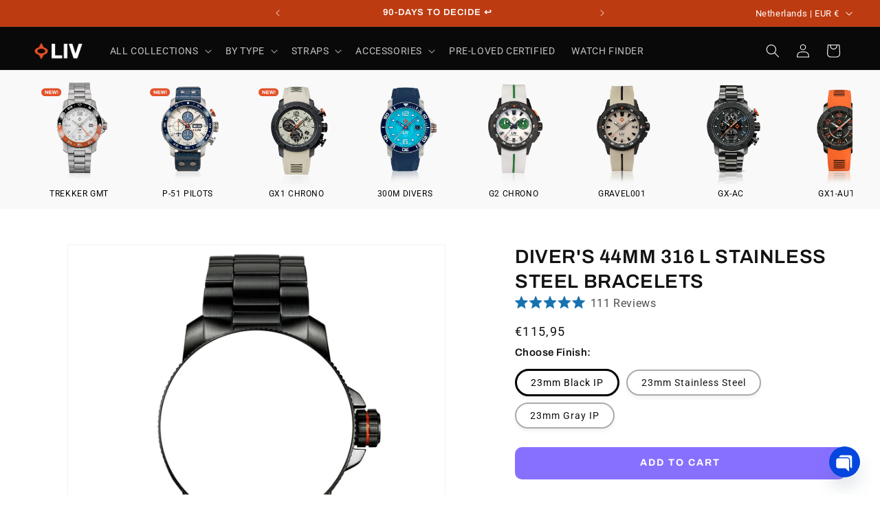

--- FILE ---
content_type: text/plain;charset=UTF-8, text/javascript
request_url: https://app.accessibilityspark.com/sessions?shop=livwatches.myshopify.com
body_size: -82
content:
// 1769134328888 | livwatches.myshopify.com | null | undefined

--- FILE ---
content_type: text/javascript; charset=utf-8
request_url: https://www.livwatches.com/en-nl/products/divers-stainless-steel-bracelets.js
body_size: 1244
content:
{"id":6582474407991,"title":"Diver's 44mm 316 L Stainless Steel Bracelets","handle":"divers-stainless-steel-bracelets","description":"\u003cdiv class=\"shogun-root\" data-shogun-id=\"610d88a1bea65300ce376ec3\" data-shogun-site-id=\"1a1d9752-28a2-4416-8692-7d3d421311a5\" data-shogun-page-id=\"610d88a1bea65300ce376ec3\" data-shogun-page-version-id=\"612510d2248ad100fd3c785b\" data-shogun-platform-type=\"shopify\" data-shogun-variant-id=\"612510d2248ad100fd3c7b68\" data-region=\"main\"\u003e\n  \n\u003cscript type=\"text\/javascript\" src=\"https:\/\/lib.getshogun.com\/lazysizes\/2.0.0\/shogun-lazysizes.js\" async\u003e\u003c\/script\u003e\n\n\u003cdiv id=\"s-5d15c914-8152-45f9-b824-99e24a8d57b1\" class=\"shg-c  \"\u003e\n  \u003cdiv class=\"shg-rich-text shg-theme-text-content\"\u003e\u003cul\u003e\n\u003cli class=\"ql-rendered-bullet-list\" data-block-id=\"block-c50cd7cf-91cd-4a62-bcd5-b8e09303d0f5\"\u003e316L stainless steel base material\u003c\/li\u003e\n\u003cli class=\"ql-rendered-bullet-list\" data-block-id=\"block-fa600531-91b3-4ccd-8b88-db8283d82e2c\"\u003eSecure push-button clasp\u003c\/li\u003e\n\u003cli class=\"ql-rendered-bullet-list\" data-block-id=\"block-fdcd981d-b6c6-48ca-8d15-586ea2255ed3\"\u003eSingle foldover clasp with micro adjustments\u003c\/li\u003e\n\u003cli class=\"ql-rendered-bullet-list\" data-block-id=\"block-d93dda43-7b10-4522-8a2a-9e3471a5e412\"\u003eAdjustment pins on each link\u003c\/li\u003e\n\u003cli class=\"ql-rendered-bullet-list\" data-block-id=\"block-c0dfcf53-637a-4581-aa38-d6ea76b3cf17\"\u003eLength of 8.80 inches (22.35 cm)\u003c\/li\u003e\n\u003cli class=\"ql-rendered-bullet-list\" data-block-id=\"block-17673358-c7af-4124-b60a-336f863dc57b\"\u003eStainless steel spring bars included\u003c\/li\u003e\n\u003c\/ul\u003e\u003c\/div\u003e\n\n\u003c\/div\u003e\n\n\u003cdiv id=\"s-a466f1c6-4a37-4775-9380-83753164fbac\" class=\"shg-c  \"\u003e\n  \n\n\u003c\/div\u003e\n\n\n\u003c\/div\u003e\n","published_at":"2021-08-03T15:17:09-04:00","created_at":"2021-08-03T15:17:09-04:00","vendor":"LIV","type":"Bracelet","tags":["23mm","44MM","_wf_cus","_wf_exc","bracelet","Metal Bracelet","Stainless Steel","Strap","Strap For DIVER 44"],"price":11595,"price_min":11595,"price_max":11595,"available":true,"price_varies":false,"compare_at_price":null,"compare_at_price_min":0,"compare_at_price_max":0,"compare_at_price_varies":false,"variants":[{"id":39431072907319,"title":"23mm Black IP","option1":"23mm Black IP","option2":null,"option3":null,"sku":"70-F23BIP100","requires_shipping":true,"taxable":true,"featured_image":{"id":28390251495479,"product_id":6582474407991,"position":3,"created_at":"2021-08-03T15:17:21-04:00","updated_at":"2022-07-19T14:34:39-04:00","alt":null,"width":1000,"height":1000,"src":"https:\/\/cdn.shopify.com\/s\/files\/1\/1308\/3723\/products\/Black-Divers-Bracelet.jpg?v=1658255679","variant_ids":[39431072907319]},"available":true,"name":"Diver's 44mm 316 L Stainless Steel Bracelets - 23mm Black IP","public_title":"23mm Black IP","options":["23mm Black IP"],"price":11595,"weight":4,"compare_at_price":null,"inventory_quantity":20,"inventory_management":"shopify","inventory_policy":"deny","barcode":"819484026563","featured_media":{"alt":null,"id":20670547394615,"position":3,"preview_image":{"aspect_ratio":1.0,"height":1000,"width":1000,"src":"https:\/\/cdn.shopify.com\/s\/files\/1\/1308\/3723\/products\/Black-Divers-Bracelet.jpg?v=1658255679"}},"quantity_rule":{"min":1,"max":null,"increment":1},"quantity_price_breaks":[],"requires_selling_plan":false,"selling_plan_allocations":[]},{"id":39431072972855,"title":"23mm Stainless Steel","option1":"23mm Stainless Steel","option2":null,"option3":null,"sku":"70-F23SS100","requires_shipping":true,"taxable":true,"featured_image":{"id":28390251429943,"product_id":6582474407991,"position":4,"created_at":"2021-08-03T15:17:19-04:00","updated_at":"2022-07-19T14:34:39-04:00","alt":null,"width":1000,"height":1000,"src":"https:\/\/cdn.shopify.com\/s\/files\/1\/1308\/3723\/products\/Steel-Divers-Bracelet.jpg?v=1658255679","variant_ids":[39431072972855]},"available":true,"name":"Diver's 44mm 316 L Stainless Steel Bracelets - 23mm Stainless Steel","public_title":"23mm Stainless Steel","options":["23mm Stainless Steel"],"price":11595,"weight":4,"compare_at_price":null,"inventory_quantity":20,"inventory_management":"shopify","inventory_policy":"deny","barcode":"819484026570","featured_media":{"alt":null,"id":20670547296311,"position":4,"preview_image":{"aspect_ratio":1.0,"height":1000,"width":1000,"src":"https:\/\/cdn.shopify.com\/s\/files\/1\/1308\/3723\/products\/Steel-Divers-Bracelet.jpg?v=1658255679"}},"quantity_rule":{"min":1,"max":null,"increment":1},"quantity_price_breaks":[],"requires_selling_plan":false,"selling_plan_allocations":[]},{"id":41809481531447,"title":"23mm Gray IP","option1":"23mm Gray IP","option2":null,"option3":null,"sku":"70-F23GIP100","requires_shipping":true,"taxable":true,"featured_image":{"id":28390251397175,"product_id":6582474407991,"position":1,"created_at":"2021-08-03T15:17:16-04:00","updated_at":"2021-08-03T15:17:16-04:00","alt":null,"width":1000,"height":1000,"src":"https:\/\/cdn.shopify.com\/s\/files\/1\/1308\/3723\/products\/Gray-IP-Divers-Bracelet.jpg?v=1628018236","variant_ids":[41809481531447]},"available":true,"name":"Diver's 44mm 316 L Stainless Steel Bracelets - 23mm Gray IP","public_title":"23mm Gray IP","options":["23mm Gray IP"],"price":11595,"weight":4,"compare_at_price":null,"inventory_quantity":20,"inventory_management":"shopify","inventory_policy":"deny","barcode":"","featured_media":{"alt":null,"id":20670547263543,"position":1,"preview_image":{"aspect_ratio":1.0,"height":1000,"width":1000,"src":"https:\/\/cdn.shopify.com\/s\/files\/1\/1308\/3723\/products\/Gray-IP-Divers-Bracelet.jpg?v=1628018236"}},"quantity_rule":{"min":1,"max":null,"increment":1},"quantity_price_breaks":[],"requires_selling_plan":false,"selling_plan_allocations":[]}],"images":["\/\/cdn.shopify.com\/s\/files\/1\/1308\/3723\/products\/Gray-IP-Divers-Bracelet.jpg?v=1628018236","\/\/cdn.shopify.com\/s\/files\/1\/1308\/3723\/products\/STEEL-CLOSEUP.png?v=1658255679","\/\/cdn.shopify.com\/s\/files\/1\/1308\/3723\/products\/Black-Divers-Bracelet.jpg?v=1658255679","\/\/cdn.shopify.com\/s\/files\/1\/1308\/3723\/products\/Steel-Divers-Bracelet.jpg?v=1658255679","\/\/cdn.shopify.com\/s\/files\/1\/1308\/3723\/products\/Liv-strap-size-chart-2_da9a0094-dccf-4919-8c23-63de26c73756.jpg?v=1658513898"],"featured_image":"\/\/cdn.shopify.com\/s\/files\/1\/1308\/3723\/products\/Gray-IP-Divers-Bracelet.jpg?v=1628018236","options":[{"name":"Choose Finish:","position":1,"values":["23mm Black IP","23mm Stainless Steel","23mm Gray IP"]}],"url":"\/en-nl\/products\/divers-stainless-steel-bracelets","media":[{"alt":null,"id":20670547263543,"position":1,"preview_image":{"aspect_ratio":1.0,"height":1000,"width":1000,"src":"https:\/\/cdn.shopify.com\/s\/files\/1\/1308\/3723\/products\/Gray-IP-Divers-Bracelet.jpg?v=1628018236"},"aspect_ratio":1.0,"height":1000,"media_type":"image","src":"https:\/\/cdn.shopify.com\/s\/files\/1\/1308\/3723\/products\/Gray-IP-Divers-Bracelet.jpg?v=1628018236","width":1000},{"alt":null,"id":21577293955127,"position":2,"preview_image":{"aspect_ratio":1.0,"height":2000,"width":2000,"src":"https:\/\/cdn.shopify.com\/s\/files\/1\/1308\/3723\/products\/STEEL-CLOSEUP.png?v=1658255679"},"aspect_ratio":1.0,"height":2000,"media_type":"image","src":"https:\/\/cdn.shopify.com\/s\/files\/1\/1308\/3723\/products\/STEEL-CLOSEUP.png?v=1658255679","width":2000},{"alt":null,"id":20670547394615,"position":3,"preview_image":{"aspect_ratio":1.0,"height":1000,"width":1000,"src":"https:\/\/cdn.shopify.com\/s\/files\/1\/1308\/3723\/products\/Black-Divers-Bracelet.jpg?v=1658255679"},"aspect_ratio":1.0,"height":1000,"media_type":"image","src":"https:\/\/cdn.shopify.com\/s\/files\/1\/1308\/3723\/products\/Black-Divers-Bracelet.jpg?v=1658255679","width":1000},{"alt":null,"id":20670547296311,"position":4,"preview_image":{"aspect_ratio":1.0,"height":1000,"width":1000,"src":"https:\/\/cdn.shopify.com\/s\/files\/1\/1308\/3723\/products\/Steel-Divers-Bracelet.jpg?v=1658255679"},"aspect_ratio":1.0,"height":1000,"media_type":"image","src":"https:\/\/cdn.shopify.com\/s\/files\/1\/1308\/3723\/products\/Steel-Divers-Bracelet.jpg?v=1658255679","width":1000},{"alt":null,"id":21585792892983,"position":5,"preview_image":{"aspect_ratio":1.0,"height":1500,"width":1500,"src":"https:\/\/cdn.shopify.com\/s\/files\/1\/1308\/3723\/products\/Liv-strap-size-chart-2_da9a0094-dccf-4919-8c23-63de26c73756.jpg?v=1658513898"},"aspect_ratio":1.0,"height":1500,"media_type":"image","src":"https:\/\/cdn.shopify.com\/s\/files\/1\/1308\/3723\/products\/Liv-strap-size-chart-2_da9a0094-dccf-4919-8c23-63de26c73756.jpg?v=1658513898","width":1500}],"requires_selling_plan":false,"selling_plan_groups":[]}

--- FILE ---
content_type: text/javascript; charset=utf-8
request_url: https://www.livwatches.com/en-nl/products/divers-stainless-steel-bracelets.js
body_size: 1245
content:
{"id":6582474407991,"title":"Diver's 44mm 316 L Stainless Steel Bracelets","handle":"divers-stainless-steel-bracelets","description":"\u003cdiv class=\"shogun-root\" data-shogun-id=\"610d88a1bea65300ce376ec3\" data-shogun-site-id=\"1a1d9752-28a2-4416-8692-7d3d421311a5\" data-shogun-page-id=\"610d88a1bea65300ce376ec3\" data-shogun-page-version-id=\"612510d2248ad100fd3c785b\" data-shogun-platform-type=\"shopify\" data-shogun-variant-id=\"612510d2248ad100fd3c7b68\" data-region=\"main\"\u003e\n  \n\u003cscript type=\"text\/javascript\" src=\"https:\/\/lib.getshogun.com\/lazysizes\/2.0.0\/shogun-lazysizes.js\" async\u003e\u003c\/script\u003e\n\n\u003cdiv id=\"s-5d15c914-8152-45f9-b824-99e24a8d57b1\" class=\"shg-c  \"\u003e\n  \u003cdiv class=\"shg-rich-text shg-theme-text-content\"\u003e\u003cul\u003e\n\u003cli class=\"ql-rendered-bullet-list\" data-block-id=\"block-c50cd7cf-91cd-4a62-bcd5-b8e09303d0f5\"\u003e316L stainless steel base material\u003c\/li\u003e\n\u003cli class=\"ql-rendered-bullet-list\" data-block-id=\"block-fa600531-91b3-4ccd-8b88-db8283d82e2c\"\u003eSecure push-button clasp\u003c\/li\u003e\n\u003cli class=\"ql-rendered-bullet-list\" data-block-id=\"block-fdcd981d-b6c6-48ca-8d15-586ea2255ed3\"\u003eSingle foldover clasp with micro adjustments\u003c\/li\u003e\n\u003cli class=\"ql-rendered-bullet-list\" data-block-id=\"block-d93dda43-7b10-4522-8a2a-9e3471a5e412\"\u003eAdjustment pins on each link\u003c\/li\u003e\n\u003cli class=\"ql-rendered-bullet-list\" data-block-id=\"block-c0dfcf53-637a-4581-aa38-d6ea76b3cf17\"\u003eLength of 8.80 inches (22.35 cm)\u003c\/li\u003e\n\u003cli class=\"ql-rendered-bullet-list\" data-block-id=\"block-17673358-c7af-4124-b60a-336f863dc57b\"\u003eStainless steel spring bars included\u003c\/li\u003e\n\u003c\/ul\u003e\u003c\/div\u003e\n\n\u003c\/div\u003e\n\n\u003cdiv id=\"s-a466f1c6-4a37-4775-9380-83753164fbac\" class=\"shg-c  \"\u003e\n  \n\n\u003c\/div\u003e\n\n\n\u003c\/div\u003e\n","published_at":"2021-08-03T15:17:09-04:00","created_at":"2021-08-03T15:17:09-04:00","vendor":"LIV","type":"Bracelet","tags":["23mm","44MM","_wf_cus","_wf_exc","bracelet","Metal Bracelet","Stainless Steel","Strap","Strap For DIVER 44"],"price":11595,"price_min":11595,"price_max":11595,"available":true,"price_varies":false,"compare_at_price":null,"compare_at_price_min":0,"compare_at_price_max":0,"compare_at_price_varies":false,"variants":[{"id":39431072907319,"title":"23mm Black IP","option1":"23mm Black IP","option2":null,"option3":null,"sku":"70-F23BIP100","requires_shipping":true,"taxable":true,"featured_image":{"id":28390251495479,"product_id":6582474407991,"position":3,"created_at":"2021-08-03T15:17:21-04:00","updated_at":"2022-07-19T14:34:39-04:00","alt":null,"width":1000,"height":1000,"src":"https:\/\/cdn.shopify.com\/s\/files\/1\/1308\/3723\/products\/Black-Divers-Bracelet.jpg?v=1658255679","variant_ids":[39431072907319]},"available":true,"name":"Diver's 44mm 316 L Stainless Steel Bracelets - 23mm Black IP","public_title":"23mm Black IP","options":["23mm Black IP"],"price":11595,"weight":4,"compare_at_price":null,"inventory_quantity":20,"inventory_management":"shopify","inventory_policy":"deny","barcode":"819484026563","featured_media":{"alt":null,"id":20670547394615,"position":3,"preview_image":{"aspect_ratio":1.0,"height":1000,"width":1000,"src":"https:\/\/cdn.shopify.com\/s\/files\/1\/1308\/3723\/products\/Black-Divers-Bracelet.jpg?v=1658255679"}},"quantity_rule":{"min":1,"max":null,"increment":1},"quantity_price_breaks":[],"requires_selling_plan":false,"selling_plan_allocations":[]},{"id":39431072972855,"title":"23mm Stainless Steel","option1":"23mm Stainless Steel","option2":null,"option3":null,"sku":"70-F23SS100","requires_shipping":true,"taxable":true,"featured_image":{"id":28390251429943,"product_id":6582474407991,"position":4,"created_at":"2021-08-03T15:17:19-04:00","updated_at":"2022-07-19T14:34:39-04:00","alt":null,"width":1000,"height":1000,"src":"https:\/\/cdn.shopify.com\/s\/files\/1\/1308\/3723\/products\/Steel-Divers-Bracelet.jpg?v=1658255679","variant_ids":[39431072972855]},"available":true,"name":"Diver's 44mm 316 L Stainless Steel Bracelets - 23mm Stainless Steel","public_title":"23mm Stainless Steel","options":["23mm Stainless Steel"],"price":11595,"weight":4,"compare_at_price":null,"inventory_quantity":20,"inventory_management":"shopify","inventory_policy":"deny","barcode":"819484026570","featured_media":{"alt":null,"id":20670547296311,"position":4,"preview_image":{"aspect_ratio":1.0,"height":1000,"width":1000,"src":"https:\/\/cdn.shopify.com\/s\/files\/1\/1308\/3723\/products\/Steel-Divers-Bracelet.jpg?v=1658255679"}},"quantity_rule":{"min":1,"max":null,"increment":1},"quantity_price_breaks":[],"requires_selling_plan":false,"selling_plan_allocations":[]},{"id":41809481531447,"title":"23mm Gray IP","option1":"23mm Gray IP","option2":null,"option3":null,"sku":"70-F23GIP100","requires_shipping":true,"taxable":true,"featured_image":{"id":28390251397175,"product_id":6582474407991,"position":1,"created_at":"2021-08-03T15:17:16-04:00","updated_at":"2021-08-03T15:17:16-04:00","alt":null,"width":1000,"height":1000,"src":"https:\/\/cdn.shopify.com\/s\/files\/1\/1308\/3723\/products\/Gray-IP-Divers-Bracelet.jpg?v=1628018236","variant_ids":[41809481531447]},"available":true,"name":"Diver's 44mm 316 L Stainless Steel Bracelets - 23mm Gray IP","public_title":"23mm Gray IP","options":["23mm Gray IP"],"price":11595,"weight":4,"compare_at_price":null,"inventory_quantity":20,"inventory_management":"shopify","inventory_policy":"deny","barcode":"","featured_media":{"alt":null,"id":20670547263543,"position":1,"preview_image":{"aspect_ratio":1.0,"height":1000,"width":1000,"src":"https:\/\/cdn.shopify.com\/s\/files\/1\/1308\/3723\/products\/Gray-IP-Divers-Bracelet.jpg?v=1628018236"}},"quantity_rule":{"min":1,"max":null,"increment":1},"quantity_price_breaks":[],"requires_selling_plan":false,"selling_plan_allocations":[]}],"images":["\/\/cdn.shopify.com\/s\/files\/1\/1308\/3723\/products\/Gray-IP-Divers-Bracelet.jpg?v=1628018236","\/\/cdn.shopify.com\/s\/files\/1\/1308\/3723\/products\/STEEL-CLOSEUP.png?v=1658255679","\/\/cdn.shopify.com\/s\/files\/1\/1308\/3723\/products\/Black-Divers-Bracelet.jpg?v=1658255679","\/\/cdn.shopify.com\/s\/files\/1\/1308\/3723\/products\/Steel-Divers-Bracelet.jpg?v=1658255679","\/\/cdn.shopify.com\/s\/files\/1\/1308\/3723\/products\/Liv-strap-size-chart-2_da9a0094-dccf-4919-8c23-63de26c73756.jpg?v=1658513898"],"featured_image":"\/\/cdn.shopify.com\/s\/files\/1\/1308\/3723\/products\/Gray-IP-Divers-Bracelet.jpg?v=1628018236","options":[{"name":"Choose Finish:","position":1,"values":["23mm Black IP","23mm Stainless Steel","23mm Gray IP"]}],"url":"\/en-nl\/products\/divers-stainless-steel-bracelets","media":[{"alt":null,"id":20670547263543,"position":1,"preview_image":{"aspect_ratio":1.0,"height":1000,"width":1000,"src":"https:\/\/cdn.shopify.com\/s\/files\/1\/1308\/3723\/products\/Gray-IP-Divers-Bracelet.jpg?v=1628018236"},"aspect_ratio":1.0,"height":1000,"media_type":"image","src":"https:\/\/cdn.shopify.com\/s\/files\/1\/1308\/3723\/products\/Gray-IP-Divers-Bracelet.jpg?v=1628018236","width":1000},{"alt":null,"id":21577293955127,"position":2,"preview_image":{"aspect_ratio":1.0,"height":2000,"width":2000,"src":"https:\/\/cdn.shopify.com\/s\/files\/1\/1308\/3723\/products\/STEEL-CLOSEUP.png?v=1658255679"},"aspect_ratio":1.0,"height":2000,"media_type":"image","src":"https:\/\/cdn.shopify.com\/s\/files\/1\/1308\/3723\/products\/STEEL-CLOSEUP.png?v=1658255679","width":2000},{"alt":null,"id":20670547394615,"position":3,"preview_image":{"aspect_ratio":1.0,"height":1000,"width":1000,"src":"https:\/\/cdn.shopify.com\/s\/files\/1\/1308\/3723\/products\/Black-Divers-Bracelet.jpg?v=1658255679"},"aspect_ratio":1.0,"height":1000,"media_type":"image","src":"https:\/\/cdn.shopify.com\/s\/files\/1\/1308\/3723\/products\/Black-Divers-Bracelet.jpg?v=1658255679","width":1000},{"alt":null,"id":20670547296311,"position":4,"preview_image":{"aspect_ratio":1.0,"height":1000,"width":1000,"src":"https:\/\/cdn.shopify.com\/s\/files\/1\/1308\/3723\/products\/Steel-Divers-Bracelet.jpg?v=1658255679"},"aspect_ratio":1.0,"height":1000,"media_type":"image","src":"https:\/\/cdn.shopify.com\/s\/files\/1\/1308\/3723\/products\/Steel-Divers-Bracelet.jpg?v=1658255679","width":1000},{"alt":null,"id":21585792892983,"position":5,"preview_image":{"aspect_ratio":1.0,"height":1500,"width":1500,"src":"https:\/\/cdn.shopify.com\/s\/files\/1\/1308\/3723\/products\/Liv-strap-size-chart-2_da9a0094-dccf-4919-8c23-63de26c73756.jpg?v=1658513898"},"aspect_ratio":1.0,"height":1500,"media_type":"image","src":"https:\/\/cdn.shopify.com\/s\/files\/1\/1308\/3723\/products\/Liv-strap-size-chart-2_da9a0094-dccf-4919-8c23-63de26c73756.jpg?v=1658513898","width":1500}],"requires_selling_plan":false,"selling_plan_groups":[]}